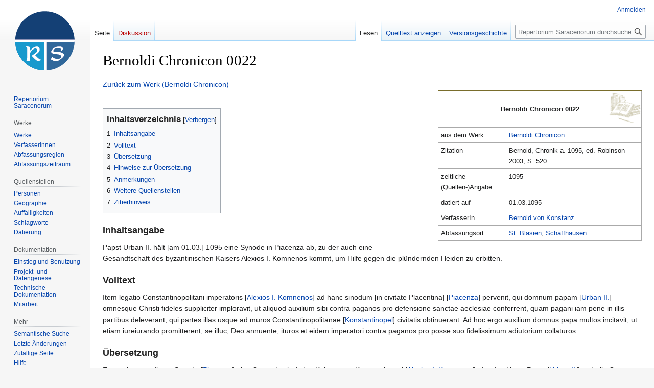

--- FILE ---
content_type: text/html; charset=UTF-8
request_url: https://saraceni.uni-koeln.de/wiki/Bernoldi_Chronicon_0022
body_size: 27924
content:
<!DOCTYPE html>
<html class="client-nojs" lang="de" dir="ltr">
<head>
<meta charset="UTF-8"/>
<title>Bernoldi Chronicon 0022 – Repertorium Saracenorum</title>
<script>document.documentElement.className="client-js";RLCONF={"wgBreakFrames":false,"wgSeparatorTransformTable":[",\t.",".\t,"],"wgDigitTransformTable":["",""],"wgDefaultDateFormat":"dmy","wgMonthNames":["","Januar","Februar","März","April","Mai","Juni","Juli","August","September","Oktober","November","Dezember"],"wgRequestId":"aW2jiOQS2@o7IRDmtMkmXAAAAEw","wgCSPNonce":false,"wgCanonicalNamespace":"","wgCanonicalSpecialPageName":false,"wgNamespaceNumber":0,"wgPageName":"Bernoldi_Chronicon_0022","wgTitle":"Bernoldi Chronicon 0022","wgCurRevisionId":351125,"wgRevisionId":351125,"wgArticleId":135196,"wgIsArticle":true,"wgIsRedirect":false,"wgAction":"view","wgUserName":null,"wgUserGroups":["*"],"wgCategories":["Quelle"],"wgPageContentLanguage":"de","wgPageContentModel":"wikitext","wgRelevantPageName":"Bernoldi_Chronicon_0022","wgRelevantArticleId":135196,"wgIsProbablyEditable":false,"wgRelevantPageIsProbablyEditable":false,"wgRestrictionEdit":[],"wgRestrictionMove":[],"wgVisualEditor":{
"pageLanguageCode":"de","pageLanguageDir":"ltr","pageVariantFallbacks":"de"},"srfFilteredConfig":null,"egMapsScriptPath":"/wiki/extensions/Maps/","egMapsDebugJS":false,"egMapsAvailableServices":["leaflet","googlemaps3"],"egMapsLeafletLayersApiKeys":{"MapBox":"","MapQuestOpen":"","Thunderforest":"","GeoportailFrance":""},"wgVector2022PreviewPages":[],"wgEditSubmitButtonLabelPublish":false};RLSTATE={"site.styles":"ready","user.styles":"ready","user":"ready","user.options":"loading","smw.tableprinter.datatable.styles":"ready","skins.vector.styles.legacy":"ready","jquery.tablesorter.styles":"ready","ext.visualEditor.desktopArticleTarget.noscript":"ready","ext.srf.styles":"ready","ext.smw.style":"ready","ext.smw.tooltip.styles":"ready"};RLPAGEMODULES=["ext.smw.style","ext.smw.tooltips","smw.entityexaminer","ext.smw.table.styles","smw.factbox","site","mediawiki.page.ready","jquery.tablesorter","mediawiki.toc","skins.vector.legacy.js","ext.visualEditor.desktopArticleTarget.init",
"ext.visualEditor.targetLoader"];</script>
<script>(RLQ=window.RLQ||[]).push(function(){mw.loader.implement("user.options@12s5i",function($,jQuery,require,module){mw.user.tokens.set({"patrolToken":"+\\","watchToken":"+\\","csrfToken":"+\\"});});});</script>
<link rel="stylesheet" href="/wiki/load.php?lang=de&amp;modules=ext.smw.style%7Cext.smw.tooltip.styles%7Cext.srf.styles%7Cext.visualEditor.desktopArticleTarget.noscript%7Cjquery.tablesorter.styles%7Cskins.vector.styles.legacy%7Csmw.tableprinter.datatable.styles&amp;only=styles&amp;skin=vector"/>
<script async="" src="/wiki/load.php?lang=de&amp;modules=startup&amp;only=scripts&amp;raw=1&amp;skin=vector"></script>
<style>#mw-indicator-mw-helplink {display:none;}</style>
<meta name="ResourceLoaderDynamicStyles" content=""/>
<link rel="stylesheet" href="/wiki/load.php?lang=de&amp;modules=site.styles&amp;only=styles&amp;skin=vector"/>
<meta name="generator" content="MediaWiki 1.39.3"/>
<meta name="format-detection" content="telephone=no"/>
<meta name="viewport" content="width=1000"/>
<link rel="alternate" type="application/rdf+xml" title="Bernoldi Chronicon 0022" href="/wiki/index.php?title=Spezial:RDF_exportieren/Bernoldi_Chronicon_0022&amp;xmlmime=rdf"/>
<link rel="icon" href="/favicon.ico"/>
<link rel="search" type="application/opensearchdescription+xml" href="/wiki/opensearch_desc.php" title="Repertorium Saracenorum (de)"/>
<link rel="EditURI" type="application/rsd+xml" href="https://saraceni.uni-koeln.de/wiki/api.php?action=rsd"/>
</head>
<body class="smw-factbox-view mediawiki ltr sitedir-ltr mw-hide-empty-elt ns-0 ns-subject page-Bernoldi_Chronicon_0022 rootpage-Bernoldi_Chronicon_0022 skin-vector action-view skin-vector-legacy vector-feature-language-in-header-enabled vector-feature-language-in-main-page-header-disabled vector-feature-language-alert-in-sidebar-disabled vector-feature-sticky-header-disabled vector-feature-sticky-header-edit-disabled vector-feature-table-of-contents-disabled vector-feature-visual-enhancement-next-disabled"><div id="mw-page-base" class="noprint"></div>
<div id="mw-head-base" class="noprint"></div>
<div id="content" class="mw-body" role="main">
	<a id="top"></a>
	<div id="siteNotice"></div>
	<div class="mw-indicators">
	<div id="mw-indicator-smw-entity-examiner" class="mw-indicator"><div class="smw-entity-examiner smw-indicator-vertical-bar-loader" data-subject="Bernoldi_Chronicon_0022#0##" data-dir="ltr" data-uselang="" title="Eine Datenprüfung wird im Hintergrund ausgeführt."></div></div>
	</div>
	<h1 id="firstHeading" class="firstHeading mw-first-heading"><span class="mw-page-title-main">Bernoldi Chronicon 0022</span></h1>
	<div id="bodyContent" class="vector-body">
		<div id="siteSub" class="noprint">Aus Repertorium Saracenorum</div>
		<div id="contentSub"></div>
		<div id="contentSub2"></div>
		
		<div id="jump-to-nav"></div>
		<a class="mw-jump-link" href="#mw-head">Zur Navigation springen</a>
		<a class="mw-jump-link" href="#searchInput">Zur Suche springen</a>
		<div id="mw-content-text" class="mw-body-content mw-content-ltr" lang="de" dir="ltr"><div class="mw-parser-output"><div><a href="/wiki/Bernoldi_Chronicon" title="Bernoldi Chronicon">Zurück zum Werk (Bernoldi Chronicon)</a></div>
<div class="infobox infobox-quelle float-right">
<table class="wikitable">

<tbody><tr class="head">
<th colspan="2">Bernoldi Chronicon 0022
</th></tr>
<tr>
<td>aus dem Werk
</td>
<td><a href="/wiki/Bernoldi_Chronicon" title="Bernoldi Chronicon">Bernoldi Chronicon</a>
</td></tr>
<tr>
<td>Zitation
</td>
<td>Bernold, Chronik a. 1095, ed. Robinson 2003, S. 520.
</td></tr>
<tr>
<td>zeitliche (Quellen-)Angabe
</td>
<td>1095
</td></tr>
<tr>
<td>datiert auf
</td>
<td>01.03.1095
</td></tr>
<tr>
<td>VerfasserIn
</td>
<td><a href="/wiki/Bernold_von_Konstanz" title="Bernold von Konstanz">Bernold von Konstanz</a>
</td></tr>
<tr>
<td>Abfassungsort
</td>
<td><a href="/wiki/St._Blasien" title="St. Blasien">St. Blasien</a>, <a href="/wiki/Schaffhausen" title="Schaffhausen">Schaffhausen</a>
</td></tr></tbody></table>
</div>
<p><br />
</p>
<div id="toc" class="toc" role="navigation" aria-labelledby="mw-toc-heading"><input type="checkbox" role="button" id="toctogglecheckbox" class="toctogglecheckbox" style="display:none" /><div class="toctitle" lang="de" dir="ltr"><h2 id="mw-toc-heading">Inhaltsverzeichnis</h2><span class="toctogglespan"><label class="toctogglelabel" for="toctogglecheckbox"></label></span></div>
<ul>
<li class="toclevel-1 tocsection-1"><a href="#Inhaltsangabe"><span class="tocnumber">1</span> <span class="toctext">Inhaltsangabe</span></a></li>
<li class="toclevel-1 tocsection-2"><a href="#Volltext"><span class="tocnumber">2</span> <span class="toctext">Volltext</span></a></li>
<li class="toclevel-1 tocsection-3"><a href="#Übersetzung"><span class="tocnumber">3</span> <span class="toctext">Übersetzung</span></a></li>
<li class="toclevel-1 tocsection-4"><a href="#Hinweise_zur_Übersetzung"><span class="tocnumber">4</span> <span class="toctext">Hinweise zur Übersetzung</span></a></li>
<li class="toclevel-1 tocsection-5"><a href="#Anmerkungen"><span class="tocnumber">5</span> <span class="toctext">Anmerkungen</span></a></li>
<li class="toclevel-1 tocsection-6"><a href="#Weitere_Quellenstellen"><span class="tocnumber">6</span> <span class="toctext">Weitere Quellenstellen</span></a></li>
<li class="toclevel-1"><a href="#Zitierhinweis"><span class="tocnumber">7</span> <span class="toctext">Zitierhinweis</span></a></li>
</ul>
</div>

<h2><span class="mw-headline" id="Inhaltsangabe">Inhaltsangabe</span></h2>
        <div class="poem">
<p>Papst Urban II. hält [am 01.03.] 1095 eine Synode in Piacenza ab, zu der auch eine Gesandtschaft des byzantinischen Kaisers Alexios I. Komnenos kommt, um Hilfe gegen die plündernden Heiden zu erbitten.
</p>
</div>
<h2><span class="mw-headline" id="Volltext">Volltext</span></h2>
        <div class="poem">
<p>Item legatio Constantinopolitani imperatoris [​<a href="/wiki/Alexios_I._Komnenos" title="Alexios I. Komnenos">Alexios I. Komnenos</a>​] ad hanc sinodum [in civitate Placentina] [​<a href="/wiki/Piacenza" title="Piacenza">Piacenza</a>​] pervenit, qui domnum papam [​<a href="/wiki/Urban_II." title="Urban II.">Urban II.</a>​] omnesque Christi fideles suppliciter imploravit, ut aliquod auxilium sibi contra paganos pro defensione sanctae aeclesiae conferrent, quam pagani iam pene in illis partibus deleverant, qui partes illas usque ad muros Constantinopolitanae [​<a href="/wiki/Konstantinopel" title="Konstantinopel">Konstantinopel</a>​] civitatis obtinuerant. Ad hoc ergo auxilium domnus papa multos incitavit, ut etiam iureiurando promitterent, se illuc, Deo annuente, ituros et eidem imperatori contra paganos pro posse suo fidelissimum adiutorium collaturos.
</p>
</div>
<h2><span id=".C3.9Cbersetzung"></span><span class="mw-headline" id="Übersetzung">Übersetzung</span></h2>
        <div class="poem">
<p>Ferner kam zu dieser Synode  [​<a href="/wiki/Piacenza" title="Piacenza">Piacenza</a>​] eine Gesandtschaft des Kaisers von Konstantinopel [​<a href="/wiki/Alexios_I._Komnenos" title="Alexios I. Komnenos">Alexios I. Komnenos</a>​], der den Herrn Papst [​<a href="/wiki/Urban_II." title="Urban II.">Urban II.</a>​] und alle Getreuen Christi inständig anflehte, ihm einige Hilfe zur Verteidigung der heiligen Kirche gegen die Heiden zu bringen, welche die Heiden in jenen Gegenden schon fast vernichtet hatten, da sie jene Gegenden bis an die Mauern der Stadt Konstantinopel [​<a href="/wiki/Konstantinopel" title="Konstantinopel">Konstantinopel</a>​] eingenommen hatten. Zu dieser Hilfe forderte der Papst viele auf, so daß sie sogar eidlich versprachen, sie würden mit Gottes Beistand dorthin gehen und demselben Kaiser gegen die Heiden nach ihren Kräften die treueste Hilfe leisten.
</p>
</div>
<h2><span id="Hinweise_zur_.C3.9Cbersetzung"></span><span class="mw-headline" id="Hinweise_zur_Übersetzung">Hinweise zur Übersetzung</span></h2>
        <div class="poem">
<p>Bernold von Konstanz, Chronik a. 1095, in: Bertholds und Bernolds Chroniken, bearb. von Ian S. Robinson (Ausgewählte Quellen zur deutschen Geschichte des Mittelalters. Freiherr vom Stein-Gedächtnisausgabe 14), Darmstadt 2002, S. 279-433, S. 413.
</p>
</div>
<h2><span class="mw-headline" id="Anmerkungen">Anmerkungen</span></h2>
<div class="poem">
<p>In der Quellenstelle ist nicht explizit von Sarazenen die Rede. Da die Handlung aber auf Heiden im byzantinischen Reich Bezug nimmt, ist anzunehmen, dass hiermit Sarazenen gemeint sind. Auf der Synode von Piacenza nahm der Kreuzzugsgedanke seinen Ursprung. Papst Urban II. rief auf dem Konzil von Clermont im November 1095 zum Ersten Kreuzzug ins Heilige Land und zur Hilfe für die östlichen Christen auf, vgl. Alfons Becker, Art. Papst Urban II., in: Lexikon des Mittelalters 8, Sp. 1282-1284  [Brepolis Medieval Encyclopedias – Lexikon des Mittelalters Online, 2017-05-29].
</p>
</div>
<h2><span class="mw-headline" id="Weitere_Quellenstellen">Weitere Quellenstellen</span></h2>
<table class="smwtable-clean sortable"><tbody><tr><th class="Zitation">Zitation</th><th class="Inhaltsangabe"><span class="smw-highlighter" data-type="1" data-state="inline" data-title="Attribut" title="Inhaltsangabe zum Bericht"><span class="smwtext"><a href="/wiki/Attribut:Inhaltsangabe" title="Attribut:Inhaltsangabe">Inhaltsangabe</a></span><span class="smwttcontent">Inhaltsangabe zum Bericht</span></span></th><th class="Dat."><span class="smw-highlighter" data-type="1" data-state="inline" data-title="Attribut" title="Datierung des Berichts"><span class="smwtext"><a href="/wiki/Attribut:Datiert_auf" title="Attribut:Datiert auf">Dat.</a></span><span class="smwttcontent">Datierung des Berichts</span></span></th></tr><tr data-row-number="1" class="row-odd"><td class="Zitation smwtype_wpg"><a href="/wiki/Bernoldi_Chronicon_0001" title="Bernoldi Chronicon 0001">Bernoldi Chronicon 0001</a></td><td class="Inhaltsangabe smwtype_txt">Das Heer des oströmischen Kaisers Tiberios I. Konstantinos besiegt 581 die Perser.</td><td class="Dat. smwtype_txt" data-sort-value="581">581</td></tr><tr data-row-number="2" class="row-even"><td class="Zitation smwtype_wpg"><a href="/wiki/Bernoldi_Chronicon_0002" title="Bernoldi Chronicon 0002">Bernoldi Chronicon 0002</a></td><td class="Inhaltsangabe smwtype_txt">Perser plündern 610 viele römische Provinzen und rauben aus Jerusalem das Kreuz Christi.</td><td class="Dat. smwtype_txt" data-sort-value="610">610</td></tr><tr data-row-number="3" class="row-odd"><td class="Zitation smwtype_wpg"><a href="/wiki/Bernoldi_Chronicon_0003" title="Bernoldi Chronicon 0003">Bernoldi Chronicon 0003</a></td><td class="Inhaltsangabe smwtype_txt">Jerusalem und andere palästinensische Städte werden 618 durch Chosroes II. Abarvez eingenommen, wobei das Kreuz Christi ...</td><td class="Dat. smwtype_txt" data-sort-value="618">618</td></tr><tr data-row-number="4" class="row-even"><td class="Zitation smwtype_wpg"><a href="/wiki/Bernoldi_Chronicon_0004" title="Bernoldi Chronicon 0004">Bernoldi Chronicon 0004</a></td><td class="Inhaltsangabe smwtype_txt">Der Perser Magundat konvertiert 620 zum Christentum, nennt sich seitdem Anastasius und lebt als Mönch in Jerusalem.</td><td class="Dat. smwtype_txt" data-sort-value="620">620</td></tr><tr data-row-number="5" class="row-odd"><td class="Zitation smwtype_wpg"><a href="/wiki/Bernoldi_Chronicon_0005" title="Bernoldi Chronicon 0005">Bernoldi Chronicon 0005</a></td><td class="Inhaltsangabe smwtype_txt">Der Mönch Anastasius wird 628 aufgrund seines christlichen Glaubens gefoltert und in Persien von Chosroes II. Abarvez ...</td><td class="Dat. smwtype_txt" data-sort-value="628">628</td></tr><tr data-row-number="6" class="row-even"><td class="Zitation smwtype_wpg"><a href="/wiki/Bernoldi_Chronicon_0006" title="Bernoldi Chronicon 0006">Bernoldi Chronicon 0006</a></td><td class="Inhaltsangabe smwtype_txt">Sarazenen verwüsten 648 zur Zeit des oströmischen Kaisers Konstans II. viele Provinzen.</td><td class="Dat. smwtype_txt" data-sort-value="648">648</td></tr><tr data-row-number="7" class="row-odd"><td class="Zitation smwtype_wpg"><a href="/wiki/Bernoldi_Chronicon_0007" title="Bernoldi Chronicon 0007">Bernoldi Chronicon 0007</a></td><td class="Inhaltsangabe smwtype_txt">Sarazenen verwüsten 669 die Insel Sizilien.</td><td class="Dat. smwtype_txt" data-sort-value="669">669</td></tr><tr data-row-number="8" class="row-even"><td class="Zitation smwtype_wpg"><a href="/wiki/Bernoldi_Chronicon_0008" title="Bernoldi Chronicon 0008">Bernoldi Chronicon 0008</a></td><td class="Inhaltsangabe smwtype_txt">Sarazenen belagern 718 drei Jahre lang die byzantinische Stadt Konstantinopel.</td><td class="Dat. smwtype_txt" data-sort-value="718">718</td></tr><tr data-row-number="9" class="row-odd"><td class="Zitation smwtype_wpg"><a href="/wiki/Bernoldi_Chronicon_0009" title="Bernoldi Chronicon 0009">Bernoldi Chronicon 0009</a></td><td class="Inhaltsangabe smwtype_txt">Sarazenen verwüsten 725 Gallien.</td><td class="Dat. smwtype_txt" data-sort-value="725">725</td></tr><tr data-row-number="10" class="row-even"><td class="Zitation smwtype_wpg"><a href="/wiki/Bernoldi_Chronicon_0010" title="Bernoldi Chronicon 0010">Bernoldi Chronicon 0010</a></td><td class="Inhaltsangabe smwtype_txt">Der Hausmeier Karl Martell und der merowingische König Theuderich IV. bekämpfen 726 erfolgreich Sarazenen.</td><td class="Dat. smwtype_txt" data-sort-value="726">726</td></tr><tr data-row-number="11" class="row-odd"><td class="Zitation smwtype_wpg"><a href="/wiki/Bernoldi_Chronicon_0011" title="Bernoldi Chronicon 0011">Bernoldi Chronicon 0011</a></td><td class="Inhaltsangabe smwtype_txt">Sarazenen erobern 730 Avignon und verwüsten die Region.</td><td class="Dat. smwtype_txt" data-sort-value="730">730</td></tr><tr data-row-number="12" class="row-even"><td class="Zitation smwtype_wpg"><a href="/wiki/Bernoldi_Chronicon_0012" title="Bernoldi Chronicon 0012">Bernoldi Chronicon 0012</a></td><td class="Inhaltsangabe smwtype_txt">Der Hausmeier Karl Martell erlangt Avignon 731 gewaltsam von den Sarazenen zurück.</td><td class="Dat. smwtype_txt" data-sort-value="731">731</td></tr><tr data-row-number="13" class="row-odd"><td class="Zitation smwtype_wpg"><a href="/wiki/Bernoldi_Chronicon_0013" title="Bernoldi Chronicon 0013">Bernoldi Chronicon 0013</a></td><td class="Inhaltsangabe smwtype_txt">Der Hausmeier Karl Martell vernichtet 733 ein aus Spanien kommendes Heer von Sarazenen.</td><td class="Dat. smwtype_txt" data-sort-value="733">733</td></tr><tr data-row-number="14" class="row-even"><td class="Zitation smwtype_wpg"><a href="/wiki/Bernoldi_Chronicon_0014" title="Bernoldi Chronicon 0014">Bernoldi Chronicon 0014</a></td><td class="Inhaltsangabe smwtype_txt">Der Hausmeier Karl Martell kehrt 735 siegreich zurück, nachdem er die Sarazenen vernichtet hat.</td><td class="Dat. smwtype_txt" data-sort-value="735">735</td></tr><tr data-row-number="15" class="row-odd"><td class="Zitation smwtype_wpg"><a href="/wiki/Bernoldi_Chronicon_0015" title="Bernoldi Chronicon 0015">Bernoldi Chronicon 0015</a></td><td class="Inhaltsangabe smwtype_txt">Kalif Harun al-Rashid von Bagdad schickt Kaiser Karl I. dem Großen 802 neben anderen Geschenken auch einen Elefanten ...</td><td class="Dat. smwtype_txt" data-sort-value="802">802</td></tr><tr data-row-number="16" class="row-even"><td class="Zitation smwtype_wpg"><a href="/wiki/Bernoldi_Chronicon_0016" title="Bernoldi Chronicon 0016">Bernoldi Chronicon 0016</a></td><td class="Inhaltsangabe smwtype_txt">Kalif Harun al-Rashid von Bagdad schickt Kaiser Karl dem Großen 807 eine Uhr sowie weitere kunstvolle Geschenke.</td><td class="Dat. smwtype_txt" data-sort-value="807">807</td></tr><tr data-row-number="17" class="row-odd"><td class="Zitation smwtype_wpg"><a href="/wiki/Bernoldi_Chronicon_0017" title="Bernoldi Chronicon 0017">Bernoldi Chronicon 0017</a></td><td class="Inhaltsangabe smwtype_txt">Kaiser Otto II. gerät 982 nach einer verheerenden Niederlage durch ein griechisches und sarazenisches Heer in ...</td><td class="Dat. smwtype_txt" data-sort-value="982">982</td></tr><tr data-row-number="18" class="row-even"><td class="Zitation smwtype_wpg"><a href="/wiki/Bernoldi_Chronicon_0018" title="Bernoldi Chronicon 0018">Bernoldi Chronicon 0018</a></td><td class="Inhaltsangabe smwtype_txt">Im Süden Italiens kommen 1053 zur Zeit Kaiser Heinrichs II. zahlreiche Normannen an, die der Bevölkerung im Kampf gegen ...</td><td class="Dat. smwtype_txt" data-sort-value="1053">1053</td></tr><tr data-row-number="19" class="row-odd"><td class="Zitation smwtype_wpg"><a href="/wiki/Bernoldi_Chronicon_0019" title="Bernoldi Chronicon 0019">Bernoldi Chronicon 0019</a></td><td class="Inhaltsangabe smwtype_txt">Erzbischof Siegfried von Mainz, Bischof Gunther von Bamberg, Bischof Otto von Regensburg und Bischof Wilhelm von ...</td><td class="Dat. smwtype_txt">ab 11.11.1064</td></tr><tr data-row-number="20" class="row-even"><td class="Zitation smwtype_wpg"><a href="/wiki/Bernoldi_Chronicon_0020" title="Bernoldi Chronicon 0020">Bernoldi Chronicon 0020</a></td><td class="Inhaltsangabe smwtype_txt">Der afrikanische König wird 1088 von einem italienischen Heer gefangen gesetzt und gezwungen, dem Apostolischen Stuhl ...</td><td class="Dat. smwtype_txt" data-sort-value="1088">1088</td></tr><tr data-row-number="21" class="row-odd"><td class="Zitation smwtype_wpg"><a href="/wiki/Bernoldi_Chronicon_0021" title="Bernoldi Chronicon 0021">Bernoldi Chronicon 0021</a></td><td class="Inhaltsangabe smwtype_txt">König Alfons VI. von Kastilien und León geht 1093 gegen Heiden vor und lässt die von ihnen beschädigten Kirchen wieder ...</td><td class="Dat. smwtype_txt" data-sort-value="1093">1093</td></tr><tr data-row-number="22" class="row-even"><td class="Zitation smwtype_wpg"><a class="mw-selflink selflink">Bernoldi Chronicon 0022</a></td><td class="Inhaltsangabe smwtype_txt">Papst Urban II. hält 1095 eine Synode in Piacenza ab, zu der auch eine Gesandtschaft des byzantinischen Kaisers Alexios ...</td><td class="Dat. smwtype_txt">01.03.1095</td></tr><tr data-row-number="23" class="row-odd"><td class="Zitation smwtype_wpg"><a href="/wiki/Bernoldi_Chronicon_0023" title="Bernoldi Chronicon 0023">Bernoldi Chronicon 0023</a></td><td class="Inhaltsangabe smwtype_txt">Viele Menschen aus Italien, Gallien und Germanien ziehen 1096 nach dem Aufruf von Papst Urban II. nach Jerusalem zur ...</td><td class="Dat. smwtype_txt">nach 22.03.1096</td></tr></tbody></table>
<p><a href="/wiki/Bernoldi_Chronicon" title="Bernoldi Chronicon">Zurück zum Werk (Bernoldi Chronicon)</a>
</p>
<div style="clear:both;"></div>
<div class="hauptseite-block border cite-this-page"><h2><span class="mw-headline" id="Zitierhinweis">Zitierhinweis</span></h2><div class="inhalt">Bernoldi Chronicon 0022, in: Repertorium Saracenorum, hg. von Matthias Becher und Katharina Gahbler, unter Mitarbeit von Ben Bigalke, Jonathan Blumtritt, Lukas Müller, Patrick Sahle et al., URL: <a rel="nofollow" class="external text" href="https://saraceni.uni-koeln.de/wiki/Bernoldi_Chronicon_0022">https://saraceni.uni-koeln.de/wiki/Bernoldi_Chronicon_0022</a> (zuletzt abgerufen am 19.01.2026).</div></div>
<p><br />
</p><p><br />                        
</p>
<!-- 
NewPP limit report
Cached time: 20260119032249
Cache expiry: 3600
Reduced expiry: true
Complications: [show‐toc]
[SMW] In‐text annotation parser time: 0 seconds
CPU time usage: 0.228 seconds
Real time usage: 0.405 seconds
Preprocessor visited node count: 287/1000000
Post‐expand include size: 18607/2097152 bytes
Template argument size: 469/2097152 bytes
Highest expansion depth: 7/100
Expensive parser function count: 0/100
Unstrip recursion depth: 0/20
Unstrip post‐expand size: 2538/5000000 bytes
-->
<!--
Transclusion expansion time report (%,ms,calls,template)
100.00%  327.913      1 -total
 54.22%  177.782      1 Vorlage:Quelle
 25.17%   82.523      1 Vorlage:Werk-Quellenstellen
  1.44%    4.722      1 Vorlage:Zitation
  0.29%    0.947      1 Vorlage:Before-Broadtable
-->

<!-- Saved in parser cache with key saraceni-mw_:pcache:idhash:135196-0!dateformat=default and timestamp 20260119032248 and revision id 351125.
 -->
</div>
<div class="printfooter" data-nosnippet="">Abgerufen von „<a dir="ltr" href="https://saraceni.uni-koeln.de/wiki/index.php?title=Bernoldi_Chronicon_0022&amp;oldid=351125">https://saraceni.uni-koeln.de/wiki/index.php?title=Bernoldi_Chronicon_0022&amp;oldid=351125</a>“</div></div>
		<div id="catlinks" class="catlinks" data-mw="interface"><div id="mw-normal-catlinks" class="mw-normal-catlinks"><a href="/wiki/Spezial:Kategorien" title="Spezial:Kategorien">Kategorie</a>: <ul><li><a href="/wiki/Kategorie:Quelle" title="Kategorie:Quelle">Quelle</a></li></ul></div></div>
	</div>
</div>
<div id='mw-data-after-content'>
	<div class="smw-tabs smw-factbox"><input id="tab-facts-list" class="nav-tab" type="radio" name="tabs" checked=""/><label id="tab-label-facts-list" for="tab-facts-list" class="nav-label" title="Zeigt Aussagen und Fakten an, die von Benutzern erstellt wurden.">Fakten</label><section id="tab-content-facts-list"><div class="mw-parser-output"><div class="smwfact" style="display:block;"><div class="smwfactboxhead">… weitere Daten zur Seite „<span class=""><a href="/wiki/Spezial:Durchsuchen/:Bernoldi-20Chronicon-200022" title="Spezial:Durchsuchen/:Bernoldi-20Chronicon-200022">Bernoldi Chronicon 0022</a></span>“</div><div class="smwrdflink"><span class="rdflink"><a href="/wiki/Spezial:RDF_exportieren/Bernoldi_Chronicon_0022" title="Spezial:RDF exportieren/Bernoldi Chronicon 0022">RDF-Feed</a></span></div><div class="smw-table smwfacttable"><div class="smw-table-row"><div class="smw-table-cell smwpropname"><span class="smw-highlighter" data-type="1" data-state="inline" data-title="Attribut" title="Werk, aus dem die Quellenstelle entnommen ist."><span class="smwtext"><a href="/wiki/Attribut:Aus_dem_Werk" title="Attribut:Aus dem Werk">Aus dem Werk</a></span><span class="smwttcontent">Werk, aus dem die Quellenstelle entnommen ist.</span></span></div><div class="smw-table-cell smwprops"><a href="/wiki/Bernoldi_Chronicon" title="Bernoldi Chronicon">Bernoldi Chronicon</a>  <span class="smwbrowse"><a href="/wiki/Spezial:Durchsuchen/:Bernoldi-20Chronicon" title="Spezial:Durchsuchen/:Bernoldi-20Chronicon">+</a></span></div></div><div class="smw-table-row"><div class="smw-table-cell smwpropname"><span class="smw-highlighter" data-type="1" data-state="inline" data-title="Attribut" title="Thematische Einordnung des Berichts"><span class="smwtext"><a href="/wiki/Attribut:Berichtet_von" title="Attribut:Berichtet von">Berichtet von</a></span><span class="smwttcontent">Thematische Einordnung des Berichts</span></span></div><div class="smw-table-cell smwprops">Gesandtschaft  <span class="smwsearch"><a href="/wiki/Spezial:Suche_mittels_Attribut/:Berichtet-20von/Gesandtschaft" title="Spezial:Suche mittels Attribut/:Berichtet-20von/Gesandtschaft">+</a></span>, Heeresaufgebot  <span class="smwsearch"><a href="/wiki/Spezial:Suche_mittels_Attribut/:Berichtet-20von/Heeresaufgebot" title="Spezial:Suche mittels Attribut/:Berichtet-20von/Heeresaufgebot">+</a></span>, Hilfe  <span class="smwsearch"><a href="/wiki/Spezial:Suche_mittels_Attribut/:Berichtet-20von/Hilfe" title="Spezial:Suche mittels Attribut/:Berichtet-20von/Hilfe">+</a></span>, Einnahme  <span class="smwsearch"><a href="/wiki/Spezial:Suche_mittels_Attribut/:Berichtet-20von/Einnahme" title="Spezial:Suche mittels Attribut/:Berichtet-20von/Einnahme">+</a></span>&#160; und&#160;Eroberung  <span class="smwsearch"><a href="/wiki/Spezial:Suche_mittels_Attribut/:Berichtet-20von/Eroberung" title="Spezial:Suche mittels Attribut/:Berichtet-20von/Eroberung">+</a></span></div></div><div class="smw-table-row"><div class="smw-table-cell smwpropname"><span class="smw-highlighter" data-type="1" data-state="inline" data-title="Attribut" title="Datierung des Berichts"><span class="smwtext"><a href="/wiki/Attribut:Datiert_auf" title="Attribut:Datiert auf">Datiert auf</a></span><span class="smwttcontent">Datierung des Berichts</span></span></div><div class="smw-table-cell smwprops">01.03.1095  <span class="smwsearch"><a href="/wiki/Spezial:Suche_mittels_Attribut/:Datiert-20auf/01.03.1095" title="Spezial:Suche mittels Attribut/:Datiert-20auf/01.03.1095">+</a></span></div></div><div class="smw-table-row"><div class="smw-table-cell smwpropname"><span class="smw-highlighter" data-type="1" data-state="inline" data-title="Attribut" title="Zeitliche Einordnung des Berichts durch die/den VerfasserIn des Werks"><span class="smwtext"><a href="/wiki/Attribut:Datum_laut_Werk" title="Attribut:Datum laut Werk">Datum laut Werk</a></span><span class="smwttcontent">Zeitliche Einordnung des Berichts durch die/den VerfasserIn des Werks</span></span></div><div class="smw-table-cell smwprops">1095  <span class="smwsearch"><a href="/wiki/Spezial:Suche_mittels_Attribut/:Datum-20laut-20Werk/1095" title="Spezial:Suche mittels Attribut/:Datum-20laut-20Werk/1095">+</a></span></div></div><div class="smw-table-row"><div class="smw-table-cell smwpropname"><span class="smw-highlighter" data-type="1" data-state="inline" data-title="Attribut" title="Orte und Regionen, an denen sich das berichtete zutrug bzw. die im Text erwähnt werden."><span class="smwtext"><a href="/wiki/Attribut:Geographischer_Bezug" title="Attribut:Geographischer Bezug">Geographischer Bezug</a></span><span class="smwttcontent">Orte und Regionen, an denen sich das berichtete zutrug bzw. die im Text erwähnt werden.</span></span></div><div class="smw-table-cell smwprops"><a href="/wiki/Byzantinisches_Reich" title="Byzantinisches Reich">Byzantinisches Reich</a>  <span class="smwbrowse"><a href="/wiki/Spezial:Durchsuchen/:Byzantinisches-20Reich" title="Spezial:Durchsuchen/:Byzantinisches-20Reich">+</a></span>, <a href="/wiki/Konstantinopel" title="Konstantinopel">Konstantinopel</a>  <span class="smwbrowse"><a href="/wiki/Spezial:Durchsuchen/:Konstantinopel" title="Spezial:Durchsuchen/:Konstantinopel">+</a></span>, <a href="/wiki/Italien" title="Italien">Italien</a>  <span class="smwbrowse"><a href="/wiki/Spezial:Durchsuchen/:Italien" title="Spezial:Durchsuchen/:Italien">+</a></span>&#160; und&#160;<a href="/wiki/Piacenza" title="Piacenza">Piacenza</a>  <span class="smwbrowse"><a href="/wiki/Spezial:Durchsuchen/:Piacenza" title="Spezial:Durchsuchen/:Piacenza">+</a></span></div></div><div class="smw-table-row"><div class="smw-table-cell smwpropname"><span class="smw-highlighter" data-type="1" data-state="inline" data-title="Attribut" title="Nennt in der Quellenstelle erwähnte Einzelpersonen."><span class="smwtext"><a href="/wiki/Attribut:Individuen" title="Attribut:Individuen">Individuen</a></span><span class="smwttcontent">Nennt in der Quellenstelle erwähnte Einzelpersonen.</span></span></div><div class="smw-table-cell smwprops">Andere Individuen  <span class="smwsearch"><a href="/wiki/Spezial:Suche_mittels_Attribut/:Individuen/Andere-20Individuen" title="Spezial:Suche mittels Attribut/:Individuen/Andere-20Individuen">+</a></span></div></div><div class="smw-table-row"><div class="smw-table-cell smwpropname"><span class="smw-highlighter" data-type="1" data-state="inline" data-title="Attribut" title="Inhaltsangabe zum Bericht"><span class="smwtext"><a href="/wiki/Attribut:Inhaltsangabe" title="Attribut:Inhaltsangabe">Inhaltsangabe</a></span><span class="smwttcontent">Inhaltsangabe zum Bericht</span></span></div><div class="smw-table-cell smwprops">Papst Urban II. hält 1095 eine Synode in Piacenza ab, zu der auch eine Gesandtschaft des byzantinischen Kaisers Alexios ...  <span class="smwsearch"><a href="/wiki/Spezial:Suche_mittels_Attribut/:Inhaltsangabe/Papst-20Urban-20II.-20h%C3%A4lt-201095-20eine-20Synode-20in-20Piacenza-20ab,-20zu-20der-20auch-20eine-20Gesandtschaft-20des-20byzantinischen-20Kaisers-20Alexios-20..." title="Spezial:Suche mittels Attribut/:Inhaltsangabe/Papst-20Urban-20II.-20hält-201095-20eine-20Synode-20in-20Piacenza-20ab,-20zu-20der-20auch-20eine-20Gesandtschaft-20des-20byzantinischen-20Kaisers-20Alexios-20...">+</a></span></div></div><div class="smw-table-row"><div class="smw-table-cell smwpropname"><span class="smw-highlighter" data-type="1" data-state="inline" data-title="Attribut" title="Liegt eine Interaktion zwischen lateinischen Christen und Sarazenen vor?"><span class="smwtext"><a href="/wiki/Attribut:Interaktion" title="Attribut:Interaktion">Interaktion</a></span><span class="smwttcontent">Liegt eine Interaktion zwischen lateinischen Christen und Sarazenen vor?</span></span></div><div class="smw-table-cell smwprops">nein  <span class="smwsearch"><a href="/wiki/Spezial:Suche_mittels_Attribut/:Interaktion/nein" title="Spezial:Suche mittels Attribut/:Interaktion/nein">+</a></span></div></div><div class="smw-table-row"><div class="smw-table-cell smwpropname"><span class="smw-highlighter" data-type="1" data-state="inline" data-title="Attribut" title="Nennt in der Quellenstelle erwähnte Personengruppen."><span class="smwtext"><a href="/wiki/Attribut:Kollektive" title="Attribut:Kollektive">Kollektive</a></span><span class="smwttcontent">Nennt in der Quellenstelle erwähnte Personengruppen.</span></span></div><div class="smw-table-cell smwprops">Andere Kollektive  <span class="smwsearch"><a href="/wiki/Spezial:Suche_mittels_Attribut/:Kollektive/Andere-20Kollektive" title="Spezial:Suche mittels Attribut/:Kollektive/Andere-20Kollektive">+</a></span>&#160; und&#160;Sarazenische Kollektive  <span class="smwsearch"><a href="/wiki/Spezial:Suche_mittels_Attribut/:Kollektive/Sarazenische-20Kollektive" title="Spezial:Suche mittels Attribut/:Kollektive/Sarazenische-20Kollektive">+</a></span></div></div><div class="smw-table-row"><div class="smw-table-cell smwpropname"><span class="smw-highlighter" data-type="1" data-state="inline" data-title="Attribut" title="In der Quellenstelle erwähnte geographische Bezugspunkte"><span class="smwtext"><a href="/wiki/Attribut:Ort" title="Attribut:Ort">Ort</a></span><span class="smwttcontent">In der Quellenstelle erwähnte geographische Bezugspunkte</span></span></div><div class="smw-table-cell smwprops"><a href="/wiki/Piacenza" title="Piacenza">Piacenza</a>  <span class="smwbrowse"><a href="/wiki/Spezial:Durchsuchen/:Piacenza" title="Spezial:Durchsuchen/:Piacenza">+</a></span>&#160; und&#160;<a href="/wiki/Konstantinopel" title="Konstantinopel">Konstantinopel</a>  <span class="smwbrowse"><a href="/wiki/Spezial:Durchsuchen/:Konstantinopel" title="Spezial:Durchsuchen/:Konstantinopel">+</a></span></div></div><div class="smw-table-row"><div class="smw-table-cell smwpropname"><span class="smw-highlighter" data-type="1" data-state="inline" data-title="Attribut" title="In der Quellenstelle namentlich genannte Personen"><span class="smwtext"><a href="/wiki/Attribut:Person" title="Attribut:Person">Person</a></span><span class="smwttcontent">In der Quellenstelle namentlich genannte Personen</span></span></div><div class="smw-table-cell smwprops"><a href="/wiki/Alexios_I._Komnenos" title="Alexios I. Komnenos">Alexios I. Komnenos</a>  <span class="smwbrowse"><a href="/wiki/Spezial:Durchsuchen/:Alexios-20I.-20Komnenos" title="Spezial:Durchsuchen/:Alexios-20I.-20Komnenos">+</a></span>&#160; und&#160;<a href="/wiki/Urban_II." title="Urban II.">Urban II.</a>  <span class="smwbrowse"><a href="/wiki/Spezial:Durchsuchen/:Urban-20II." title="Spezial:Durchsuchen/:Urban-20II.">+</a></span></div></div><div class="smw-table-row"><div class="smw-table-cell smwpropname"><span class="smw-highlighter" data-type="1" data-state="inline" data-title="Attribut" title="Thematische Einordnung des Berichts"><span class="smwtext"><a href="/wiki/Attribut:Relevante_Schlagworte" title="Attribut:Relevante Schlagworte">Relevante Schlagworte</a></span><span class="smwttcontent">Thematische Einordnung des Berichts</span></span></div><div class="smw-table-cell smwprops"><a href="/wiki/Constantinopolis" title="Constantinopolis">Constantinopolis</a>  <span class="smwbrowse"><a href="/wiki/Spezial:Durchsuchen/:Constantinopolis" title="Spezial:Durchsuchen/:Constantinopolis">+</a></span>, <a href="/wiki/Konstantinopel" title="Konstantinopel">Konstantinopel</a>  <span class="smwbrowse"><a href="/wiki/Spezial:Durchsuchen/:Konstantinopel" title="Spezial:Durchsuchen/:Konstantinopel">+</a></span>, <a href="/wiki/Paganus" title="Paganus">Paganus</a>  <span class="smwbrowse"><a href="/wiki/Spezial:Durchsuchen/:Paganus" title="Spezial:Durchsuchen/:Paganus">+</a></span>&#160; und&#160;<a href="/wiki/Heidnisch" title="Heidnisch">Heidnisch</a>  <span class="smwbrowse"><a href="/wiki/Spezial:Durchsuchen/:Heidnisch" title="Spezial:Durchsuchen/:Heidnisch">+</a></span></div></div><div class="smw-table-row"><div class="smw-table-cell smwpropname"><span class="smw-highlighter" data-type="1" data-state="inline" data-title="Attribut" title="Kurzzitation der Quellenstelle"><span class="smwtext"><a href="/wiki/Attribut:Zitation" title="Attribut:Zitation">Zitation</a></span><span class="smwttcontent">Kurzzitation der Quellenstelle</span></span></div><div class="smw-table-cell smwprops">Bernold, Chronik a. 1095, ed. Robinson 2003, S. 520.  <span class="smwsearch"><a href="/wiki/Spezial:Suche_mittels_Attribut/:Zitation/Bernold,-20Chronik-20a.-201095,-20ed.-20Robinson-202003,-20S.-20520." title="Spezial:Suche mittels Attribut/:Zitation/Bernold,-20Chronik-20a.-201095,-20ed.-20Robinson-202003,-20S.-20520.">+</a></span></div></div><div class="smw-table-row"><div class="smw-table-cell smwspecname"><span class="smw-highlighter" data-type="1" data-state="inline" data-title="Attribut" title="„Hat Unterobjekt (Has subobject)“ ist ein softwareseitig fest definiertes Attribut und stellt einen Datenverbund dar. Es wird von Semantic MediaWiki zur Verfügung gestellt."><span class="smwbuiltin"><a href="/wiki/Attribut:Has_subobject" title="Attribut:Has subobject">Hat Unterobjekt</a></span><span class="smwttcontent">„Hat Unterobjekt&#160;&lt;span style="font-size:small;"&gt;(Has subobject)&lt;/span&gt;“ ist ein softwareseitig fest definiertes Attribut und stellt einen <a rel="nofollow" class="external text" href="https://www.semantic-mediawiki.org/wiki/Help:Container">Datenverbund</a> dar. Es wird von <a rel="nofollow" class="external text" href="https://www.semantic-mediawiki.org/wiki/Help:Special_properties">Semantic MediaWiki</a> zur Verfügung gestellt.</span></span></div><div class="smw-table-cell smwspecs"><span class="smw-subobject-entity"><a href="/wiki/Bernoldi_Chronicon_0022#_f831e1f12e27a609eed2cc200e831ec8" title="Bernoldi Chronicon 0022">Bernoldi Chronicon 0022</a></span>  <span class="smwbrowse"><a href="/wiki/Spezial:Durchsuchen/:Bernoldi-20Chronicon-200022-23-5Ff831e1f12e27a609eed2cc200e831ec8" title="Spezial:Durchsuchen/:Bernoldi-20Chronicon-200022-23-5Ff831e1f12e27a609eed2cc200e831ec8">+</a></span></div></div></div></div></div></section></div>
</div>

<div id="mw-navigation">
	<h2>Navigationsmenü</h2>
	<div id="mw-head">
		

<nav id="p-personal" class="vector-menu mw-portlet mw-portlet-personal vector-user-menu-legacy" aria-labelledby="p-personal-label" role="navigation"  >
	<h3
		id="p-personal-label"
		
		class="vector-menu-heading "
	>
		<span class="vector-menu-heading-label">Meine Werkzeuge</span>
	</h3>
	<div class="vector-menu-content">
		
		<ul class="vector-menu-content-list"><li id="pt-login" class="mw-list-item"><a href="/wiki/index.php?title=Spezial:Anmelden&amp;returnto=Bernoldi+Chronicon+0022" title="Sich anzumelden wird gerne gesehen, ist jedoch nicht zwingend erforderlich. [o]" accesskey="o"><span>Anmelden</span></a></li></ul>
		
	</div>
</nav>

		<div id="left-navigation">
			

<nav id="p-namespaces" class="vector-menu mw-portlet mw-portlet-namespaces vector-menu-tabs vector-menu-tabs-legacy" aria-labelledby="p-namespaces-label" role="navigation"  >
	<h3
		id="p-namespaces-label"
		
		class="vector-menu-heading "
	>
		<span class="vector-menu-heading-label">Namensräume</span>
	</h3>
	<div class="vector-menu-content">
		
		<ul class="vector-menu-content-list"><li id="ca-nstab-main" class="selected mw-list-item"><a href="/wiki/Bernoldi_Chronicon_0022" title="Seiteninhalt anzeigen [c]" accesskey="c"><span>Seite</span></a></li><li id="ca-talk" class="new mw-list-item"><a href="/wiki/index.php?title=Diskussion:Bernoldi_Chronicon_0022&amp;action=edit&amp;redlink=1" rel="discussion" title="Diskussion zum Seiteninhalt (Seite nicht vorhanden) [t]" accesskey="t"><span>Diskussion</span></a></li></ul>
		
	</div>
</nav>

			

<nav id="p-variants" class="vector-menu mw-portlet mw-portlet-variants emptyPortlet vector-menu-dropdown" aria-labelledby="p-variants-label" role="navigation"  >
	<input type="checkbox"
		id="p-variants-checkbox"
		role="button"
		aria-haspopup="true"
		data-event-name="ui.dropdown-p-variants"
		class="vector-menu-checkbox"
		aria-labelledby="p-variants-label"
	/>
	<label
		id="p-variants-label"
		 aria-label="Sprachvariante ändern"
		class="vector-menu-heading "
	>
		<span class="vector-menu-heading-label">Deutsch</span>
	</label>
	<div class="vector-menu-content">
		
		<ul class="vector-menu-content-list"></ul>
		
	</div>
</nav>

		</div>
		<div id="right-navigation">
			

<nav id="p-views" class="vector-menu mw-portlet mw-portlet-views vector-menu-tabs vector-menu-tabs-legacy" aria-labelledby="p-views-label" role="navigation"  >
	<h3
		id="p-views-label"
		
		class="vector-menu-heading "
	>
		<span class="vector-menu-heading-label">Ansichten</span>
	</h3>
	<div class="vector-menu-content">
		
		<ul class="vector-menu-content-list"><li id="ca-view" class="selected mw-list-item"><a href="/wiki/Bernoldi_Chronicon_0022"><span>Lesen</span></a></li><li id="ca-viewsource" class="mw-list-item"><a href="/wiki/index.php?title=Bernoldi_Chronicon_0022&amp;action=edit" title="Diese Seite ist geschützt. Ihr Quelltext kann dennoch angesehen und kopiert werden. [e]" accesskey="e"><span>Quelltext anzeigen</span></a></li><li id="ca-history" class="mw-list-item"><a href="/wiki/index.php?title=Bernoldi_Chronicon_0022&amp;action=history" title="Frühere Versionen dieser Seite [h]" accesskey="h"><span>Versionsgeschichte</span></a></li></ul>
		
	</div>
</nav>

			

<nav id="p-cactions" class="vector-menu mw-portlet mw-portlet-cactions emptyPortlet vector-menu-dropdown" aria-labelledby="p-cactions-label" role="navigation"  title="Weitere Optionen" >
	<input type="checkbox"
		id="p-cactions-checkbox"
		role="button"
		aria-haspopup="true"
		data-event-name="ui.dropdown-p-cactions"
		class="vector-menu-checkbox"
		aria-labelledby="p-cactions-label"
	/>
	<label
		id="p-cactions-label"
		
		class="vector-menu-heading "
	>
		<span class="vector-menu-heading-label">Weitere</span>
	</label>
	<div class="vector-menu-content">
		
		<ul class="vector-menu-content-list"></ul>
		
	</div>
</nav>

			
<div id="p-search" role="search" class="vector-search-box-vue  vector-search-box-show-thumbnail vector-search-box-auto-expand-width vector-search-box">
	<div>
			<h3 >
				<label for="searchInput">Suche</label>
			</h3>
		<form action="/wiki/index.php" id="searchform"
			class="vector-search-box-form">
			<div id="simpleSearch"
				class="vector-search-box-inner"
				 data-search-loc="header-navigation">
				<input class="vector-search-box-input"
					 type="search" name="search" placeholder="Repertorium Saracenorum durchsuchen" aria-label="Repertorium Saracenorum durchsuchen" autocapitalize="sentences" title="Repertorium Saracenorum durchsuchen [f]" accesskey="f" id="searchInput"
				>
				<input type="hidden" name="title" value="Spezial:Suche">
				<input id="mw-searchButton"
					 class="searchButton mw-fallbackSearchButton" type="submit" name="fulltext" title="Suche nach Seiten, die diesen Text enthalten" value="Suchen">
				<input id="searchButton"
					 class="searchButton" type="submit" name="go" title="Gehe direkt zu der Seite mit genau diesem Namen, falls sie vorhanden ist." value="Seite">
			</div>
		</form>
	</div>
</div>

		</div>
	</div>
	

<div id="mw-panel">
	<div id="p-logo" role="banner">
		<a class="mw-wiki-logo" href="/wiki/Repertorium_Saracenorum"
			title="Hauptseite"></a>
	</div>
	

<nav id="p-sarazenen" class="vector-menu mw-portlet mw-portlet-sarazenen vector-menu-portal portal" aria-labelledby="p-sarazenen-label" role="navigation"  >
	<h3
		id="p-sarazenen-label"
		
		class="vector-menu-heading "
	>
		<span class="vector-menu-heading-label">sarazenen</span>
	</h3>
	<div class="vector-menu-content">
		
		<ul class="vector-menu-content-list"><li id="n-Repertorium-Saracenorum" class="mw-list-item"><a href="/wiki/Repertorium_Saracenorum"><span>Repertorium Saracenorum</span></a></li></ul>
		
	</div>
</nav>

	

<nav id="p-Werke" class="vector-menu mw-portlet mw-portlet-Werke vector-menu-portal portal" aria-labelledby="p-Werke-label" role="navigation"  >
	<h3
		id="p-Werke-label"
		
		class="vector-menu-heading "
	>
		<span class="vector-menu-heading-label">Werke</span>
	</h3>
	<div class="vector-menu-content">
		
		<ul class="vector-menu-content-list"><li id="n-Werke" class="mw-list-item"><a href="/wiki/Kategorie:Werk"><span>Werke</span></a></li><li id="n-VerfasserInnen" class="mw-list-item"><a href="/wiki/Kategorie:VerfasserIn"><span>VerfasserInnen</span></a></li><li id="n-Abfassungsregion" class="mw-list-item"><a href="/wiki/Kategorie:Abfassungsregion"><span>Abfassungsregion</span></a></li><li id="n-Abfassungszeitraum" class="mw-list-item"><a href="/wiki/Abfassungszeitraum"><span>Abfassungszeitraum</span></a></li></ul>
		
	</div>
</nav>


<nav id="p-Quellenstellen" class="vector-menu mw-portlet mw-portlet-Quellenstellen vector-menu-portal portal" aria-labelledby="p-Quellenstellen-label" role="navigation"  >
	<h3
		id="p-Quellenstellen-label"
		
		class="vector-menu-heading "
	>
		<span class="vector-menu-heading-label">Quellenstellen</span>
	</h3>
	<div class="vector-menu-content">
		
		<ul class="vector-menu-content-list"><li id="n-Personen" class="mw-list-item"><a href="/wiki/Kategorie:Person"><span>Personen</span></a></li><li id="n-Geographie" class="mw-list-item"><a href="/wiki/Kategorie:Geographie"><span>Geographie</span></a></li><li id="n-Auffälligkeiten" class="mw-list-item"><a href="/wiki/Kategorie:Auff%C3%A4lligkeit"><span>Auffälligkeiten</span></a></li><li id="n-Schlagworte" class="mw-list-item"><a href="/wiki/Kategorie:Schlagwort"><span>Schlagworte</span></a></li><li id="n-Datierung" class="mw-list-item"><a href="/wiki/Datierung"><span>Datierung</span></a></li></ul>
		
	</div>
</nav>


<nav id="p-Dokumentation" class="vector-menu mw-portlet mw-portlet-Dokumentation vector-menu-portal portal" aria-labelledby="p-Dokumentation-label" role="navigation"  >
	<h3
		id="p-Dokumentation-label"
		
		class="vector-menu-heading "
	>
		<span class="vector-menu-heading-label">Dokumentation</span>
	</h3>
	<div class="vector-menu-content">
		
		<ul class="vector-menu-content-list"><li id="n-Einstieg-und-Benutzung" class="mw-list-item"><a href="/wiki/Einstieg_und_Benutzung"><span>Einstieg und Benutzung</span></a></li><li id="n-Projekt--und-Datengenese" class="mw-list-item"><a href="/wiki/Projekt-_und_Datengenese"><span>Projekt- und Datengenese</span></a></li><li id="n-Technische-Dokumentation" class="mw-list-item"><a href="/wiki/Technische_Dokumentation"><span>Technische Dokumentation</span></a></li><li id="n-Mitarbeit" class="mw-list-item"><a href="/wiki/Mitarbeit"><span>Mitarbeit</span></a></li></ul>
		
	</div>
</nav>


<nav id="p-Mehr" class="vector-menu mw-portlet mw-portlet-Mehr vector-menu-portal portal" aria-labelledby="p-Mehr-label" role="navigation"  >
	<h3
		id="p-Mehr-label"
		
		class="vector-menu-heading "
	>
		<span class="vector-menu-heading-label">Mehr</span>
	</h3>
	<div class="vector-menu-content">
		
		<ul class="vector-menu-content-list"><li id="n-Semantische-Suche" class="mw-list-item"><a href="/wiki/Spezial:Semantische_Suche"><span>Semantische Suche</span></a></li><li id="n-recentchanges" class="mw-list-item"><a href="/wiki/Spezial:Letzte_%C3%84nderungen" title="Liste der letzten Änderungen in diesem Wiki [r]" accesskey="r"><span>Letzte Änderungen</span></a></li><li id="n-randompage" class="mw-list-item"><a href="/wiki/Spezial:Zuf%C3%A4llige_Seite" title="Zufällige Seite aufrufen [x]" accesskey="x"><span>Zufällige Seite</span></a></li><li id="n-help" class="mw-list-item"><a href="https://www.mediawiki.org/wiki/Special:MyLanguage/Help:Contents" title="Hilfeseite anzeigen"><span>Hilfe</span></a></li></ul>
		
	</div>
</nav>


<nav id="p-tb" class="vector-menu mw-portlet mw-portlet-tb vector-menu-portal portal" aria-labelledby="p-tb-label" role="navigation"  >
	<h3
		id="p-tb-label"
		
		class="vector-menu-heading "
	>
		<span class="vector-menu-heading-label">Werkzeuge</span>
	</h3>
	<div class="vector-menu-content">
		
		<ul class="vector-menu-content-list"><li id="t-whatlinkshere" class="mw-list-item"><a href="/wiki/Spezial:Linkliste/Bernoldi_Chronicon_0022" title="Liste aller Seiten, die hierher verlinken [j]" accesskey="j"><span>Links auf diese Seite</span></a></li><li id="t-recentchangeslinked" class="mw-list-item"><a href="/wiki/Spezial:%C3%84nderungen_an_verlinkten_Seiten/Bernoldi_Chronicon_0022" rel="nofollow" title="Letzte Änderungen an Seiten, die von hier verlinkt sind [k]" accesskey="k"><span>Änderungen an verlinkten Seiten</span></a></li><li id="t-specialpages" class="mw-list-item"><a href="/wiki/Spezial:Spezialseiten" title="Liste aller Spezialseiten [q]" accesskey="q"><span>Spezialseiten</span></a></li><li id="t-print" class="mw-list-item"><a href="javascript:print();" rel="alternate" title="Druckansicht dieser Seite [p]" accesskey="p"><span>Druckversion</span></a></li><li id="t-permalink" class="mw-list-item"><a href="/wiki/index.php?title=Bernoldi_Chronicon_0022&amp;oldid=351125" title="Dauerhafter Link zu dieser Seitenversion"><span>Permanenter Link</span></a></li><li id="t-info" class="mw-list-item"><a href="/wiki/index.php?title=Bernoldi_Chronicon_0022&amp;action=info" title="Weitere Informationen über diese Seite"><span>Seiten­informationen</span></a></li><li id="t-smwbrowselink" class="mw-list-item"><a href="/wiki/Spezial:Durchsuchen/:Bernoldi-5FChronicon-5F0022" rel="search"><span>Attribute anzeigen</span></a></li></ul>
		
	</div>
</nav>

	
</div>

</div>

<footer id="footer" class="mw-footer" role="contentinfo" >
	<ul id="footer-info">
	<li id="footer-info-lastmod"> Diese Seite wurde zuletzt am 11. September 2023 um 14:37 Uhr bearbeitet.</li>
</ul>

	<ul id="footer-places">
	<li id="footer-places-privacy"><a href="/wiki/Repertorium_Saracenorum:Datenschutz">Datenschutz</a></li>
	<li id="footer-places-about"><a href="/wiki/Repertorium_Saracenorum:%C3%9Cber_Repertorium_Saracenorum">Über Repertorium Saracenorum</a></li>
	<li id="footer-places-disclaimer"><a href="/wiki/Repertorium_Saracenorum:Impressum">Haftungsausschluss</a></li>
</ul>

	<ul id="footer-icons" class="noprint">
	<li id="footer-poweredbyico"><a href="https://www.mediawiki.org/"><img src="/wiki/resources/assets/poweredby_mediawiki_88x31.png" alt="Powered by MediaWiki" srcset="/wiki/resources/assets/poweredby_mediawiki_132x47.png 1.5x, /wiki/resources/assets/poweredby_mediawiki_176x62.png 2x" width="88" height="31" loading="lazy"/></a><a href="https://gepris.dfg.de/gepris/projekt/246445243/ergebnisse"><img src="/wiki/resources/assets/footer_dfg_122x31.png" alt="gefördert durch Deutsche Forschungsgemeinschaft (DFG)" class="footer-logo" srcset="/wiki/resources/assets/footer_dfg_201x47.png 1.5x, /wiki/resources/assets/footer_dfg_248x62.png 2x" height="31" width="122" loading="lazy"/></a><a href="https://www.igw.uni-bonn.de/de/abteilungsseiten/mittelalter/abteilung-fuer-mittelalterliche-geschichte"><img src="/wiki/resources/assets/footer_abtma_88x31.png" alt="Abteilung für Mittelalterliche Geschichte" class="footer-logo" srcset="/wiki/resources/assets/footer_abtma_132x47.png 1.5x, /wiki/resources/assets/footer_abtma_176x62.png 2x" width="88" height="31" loading="lazy"/></a><a href="https://cceh.uni-koeln.de"><img src="/wiki/resources/assets/footer_cceh_88x31.png" alt="Cologne Center for eHumanities" class="footer-logo" srcset="/wiki/resources/assets/footer_cceh_132x47.png 1.5x, /wiki/resources/assets/footer_cceh_176x62.png 2x" width="88" height="31" loading="lazy"/></a><a href="https://www.semantic-mediawiki.org/wiki/Semantic_MediaWiki"><img src="[data-uri]" alt="Powered by Semantic MediaWiki" class="smw-footer" width="88" height="31" loading="lazy"/></a></li>
</ul>

</footer>

<script>(RLQ=window.RLQ||[]).push(function(){mw.config.set({"wgPageParseReport":{"smw":{"limitreport-intext-parsertime":0},"limitreport":{"cputime":"0.228","walltime":"0.405","ppvisitednodes":{"value":287,"limit":1000000},"postexpandincludesize":{"value":18607,"limit":2097152},"templateargumentsize":{"value":469,"limit":2097152},"expansiondepth":{"value":7,"limit":100},"expensivefunctioncount":{"value":0,"limit":100},"unstrip-depth":{"value":0,"limit":20},"unstrip-size":{"value":2538,"limit":5000000},"timingprofile":["100.00%  327.913      1 -total"," 54.22%  177.782      1 Vorlage:Quelle"," 25.17%   82.523      1 Vorlage:Werk-Quellenstellen","  1.44%    4.722      1 Vorlage:Zitation","  0.29%    0.947      1 Vorlage:Before-Broadtable"]},"cachereport":{"timestamp":"20260119032249","ttl":3600,"transientcontent":true}}});mw.config.set({"wgBackendResponseTime":1109});});</script>
</body>
</html>